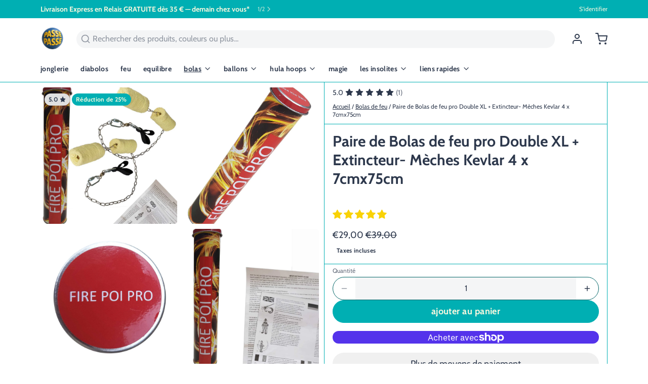

--- FILE ---
content_type: text/javascript; charset=utf-8
request_url: https://passepasse.com/fr-be/products/pair-of-double-pro-fire-poi-chains-with-4x7cmx75cm-kevlar-fire-wick-double-finger-loops-swivel-bearings-delta-links.js
body_size: 971
content:
{"id":6103688478915,"title":"Paire de Bolas de feu pro Double XL + Extincteur- Mèches Kevlar 4 x 7cmx75cm","handle":"pair-of-double-pro-fire-poi-chains-with-4x7cmx75cm-kevlar-fire-wick-double-finger-loops-swivel-bearings-delta-links","description":"\u003cp\u003ePaire de Bolas de feu pro Double XL (chaque tête mesure 7cm de long)\u003c\/p\u003e\n\u003cp\u003e Mèches Kevlar.\u003c\/p\u003e\n\u003cp\u003e+ Extincteur\u003c\/p\u003e\n\u003cp\u003eJouer avec le feu peut être dangereux, mais ce kit poi feu réduit le risque avec les composants extrêmement élevé et l'assemblage. La longueur est d'environ 60 cm du haut des boucles de doigt au bas de la tête. Si vous avez besoin de chaînes plus courtes, coupez quelques liens et rejoignez le lien delta; Tous les composants de ce kit peuvent être achetés séparément ce qui en fait un choix facile pour vous quel que soit votre niveau de compétence.\u003c\/p\u003e","published_at":"2020-11-25T05:36:30+01:00","created_at":"2020-11-25T05:36:30+01:00","vendor":"PassePasse","type":"Bolas de feu","tags":["Bolas","Bolas: Bolas feu","Feu: Swing - Bolas - Eventails"],"price":2900,"price_min":2900,"price_max":2900,"available":true,"price_varies":false,"compare_at_price":3900,"compare_at_price_min":3900,"compare_at_price_max":3900,"compare_at_price_varies":false,"variants":[{"id":37615809102019,"title":"Default Title","option1":"Default Title","option2":null,"option3":null,"sku":"POIPRO270","requires_shipping":true,"taxable":true,"featured_image":null,"available":true,"name":"Paire de Bolas de feu pro Double XL + Extincteur- Mèches Kevlar 4 x 7cmx75cm","public_title":null,"options":["Default Title"],"price":2900,"weight":250,"compare_at_price":3900,"inventory_management":"shopify","barcode":"3700830187953","requires_selling_plan":false,"selling_plan_allocations":[]}],"images":["\/\/cdn.shopify.com\/s\/files\/1\/0458\/3463\/3373\/products\/poipro270z.jpg?v=1606287806","\/\/cdn.shopify.com\/s\/files\/1\/0458\/3463\/3373\/products\/poiprotin_ab35eff8-8476-4637-949b-100f5edb6181.jpg?v=1606287806","\/\/cdn.shopify.com\/s\/files\/1\/0458\/3463\/3373\/products\/poipro-toptin_1a61f986-10cd-4336-9630-edc72c6ae251.jpg?v=1606287806","\/\/cdn.shopify.com\/s\/files\/1\/0458\/3463\/3373\/products\/poipro-tin-notice_1df15aa6-42d1-49e5-b82f-d9989f102963.jpg?v=1606287806","\/\/cdn.shopify.com\/s\/files\/1\/0458\/3463\/3373\/products\/poipro-tin-action_c282fba0-e989-4952-8836-22ce42d7d197.jpg?v=1606287806","\/\/cdn.shopify.com\/s\/files\/1\/0458\/3463\/3373\/products\/poipro-c_11f7d7c1-a7a6-4939-ac1f-296a61d4db8d.jpg?v=1606287806"],"featured_image":"\/\/cdn.shopify.com\/s\/files\/1\/0458\/3463\/3373\/products\/poipro270z.jpg?v=1606287806","options":[{"name":"Title","position":1,"values":["Default Title"]}],"url":"\/fr-be\/products\/pair-of-double-pro-fire-poi-chains-with-4x7cmx75cm-kevlar-fire-wick-double-finger-loops-swivel-bearings-delta-links","media":[{"alt":null,"id":15009729937603,"position":1,"preview_image":{"aspect_ratio":0.957,"height":1567,"width":1500,"src":"https:\/\/cdn.shopify.com\/s\/files\/1\/0458\/3463\/3373\/products\/poipro270z.jpg?v=1606287806"},"aspect_ratio":0.957,"height":1567,"media_type":"image","src":"https:\/\/cdn.shopify.com\/s\/files\/1\/0458\/3463\/3373\/products\/poipro270z.jpg?v=1606287806","width":1500},{"alt":null,"id":15009729970371,"position":2,"preview_image":{"aspect_ratio":0.906,"height":1655,"width":1500,"src":"https:\/\/cdn.shopify.com\/s\/files\/1\/0458\/3463\/3373\/products\/poiprotin_ab35eff8-8476-4637-949b-100f5edb6181.jpg?v=1606287806"},"aspect_ratio":0.906,"height":1655,"media_type":"image","src":"https:\/\/cdn.shopify.com\/s\/files\/1\/0458\/3463\/3373\/products\/poiprotin_ab35eff8-8476-4637-949b-100f5edb6181.jpg?v=1606287806","width":1500},{"alt":null,"id":15009730003139,"position":3,"preview_image":{"aspect_ratio":0.906,"height":1655,"width":1500,"src":"https:\/\/cdn.shopify.com\/s\/files\/1\/0458\/3463\/3373\/products\/poipro-toptin_1a61f986-10cd-4336-9630-edc72c6ae251.jpg?v=1606287806"},"aspect_ratio":0.906,"height":1655,"media_type":"image","src":"https:\/\/cdn.shopify.com\/s\/files\/1\/0458\/3463\/3373\/products\/poipro-toptin_1a61f986-10cd-4336-9630-edc72c6ae251.jpg?v=1606287806","width":1500},{"alt":null,"id":15009730035907,"position":4,"preview_image":{"aspect_ratio":0.957,"height":1567,"width":1500,"src":"https:\/\/cdn.shopify.com\/s\/files\/1\/0458\/3463\/3373\/products\/poipro-tin-notice_1df15aa6-42d1-49e5-b82f-d9989f102963.jpg?v=1606287806"},"aspect_ratio":0.957,"height":1567,"media_type":"image","src":"https:\/\/cdn.shopify.com\/s\/files\/1\/0458\/3463\/3373\/products\/poipro-tin-notice_1df15aa6-42d1-49e5-b82f-d9989f102963.jpg?v=1606287806","width":1500},{"alt":null,"id":15009730068675,"position":5,"preview_image":{"aspect_ratio":2.041,"height":735,"width":1500,"src":"https:\/\/cdn.shopify.com\/s\/files\/1\/0458\/3463\/3373\/products\/poipro-tin-action_c282fba0-e989-4952-8836-22ce42d7d197.jpg?v=1606287806"},"aspect_ratio":2.041,"height":735,"media_type":"image","src":"https:\/\/cdn.shopify.com\/s\/files\/1\/0458\/3463\/3373\/products\/poipro-tin-action_c282fba0-e989-4952-8836-22ce42d7d197.jpg?v=1606287806","width":1500},{"alt":null,"id":15009730101443,"position":6,"preview_image":{"aspect_ratio":0.795,"height":1258,"width":1000,"src":"https:\/\/cdn.shopify.com\/s\/files\/1\/0458\/3463\/3373\/products\/poipro-c_11f7d7c1-a7a6-4939-ac1f-296a61d4db8d.jpg?v=1606287806"},"aspect_ratio":0.795,"height":1258,"media_type":"image","src":"https:\/\/cdn.shopify.com\/s\/files\/1\/0458\/3463\/3373\/products\/poipro-c_11f7d7c1-a7a6-4939-ac1f-296a61d4db8d.jpg?v=1606287806","width":1000}],"requires_selling_plan":false,"selling_plan_groups":[]}